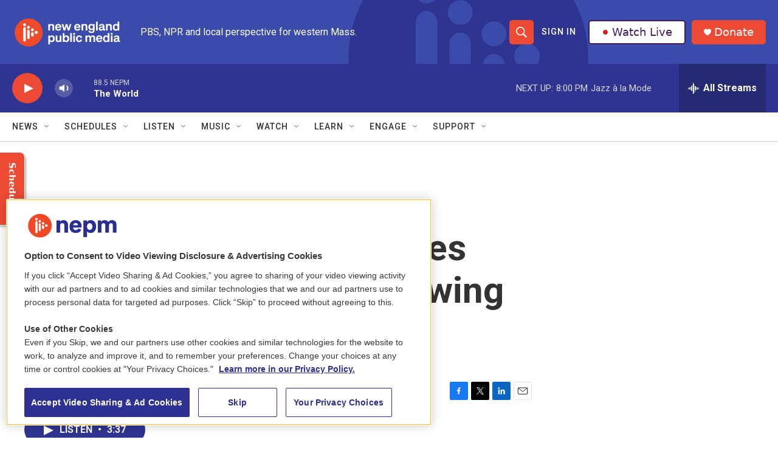

--- FILE ---
content_type: text/html; charset=utf-8
request_url: https://www.google.com/recaptcha/api2/aframe
body_size: 267
content:
<!DOCTYPE HTML><html><head><meta http-equiv="content-type" content="text/html; charset=UTF-8"></head><body><script nonce="vhsMR_30IodVC6bBG8WyoQ">/** Anti-fraud and anti-abuse applications only. See google.com/recaptcha */ try{var clients={'sodar':'https://pagead2.googlesyndication.com/pagead/sodar?'};window.addEventListener("message",function(a){try{if(a.source===window.parent){var b=JSON.parse(a.data);var c=clients[b['id']];if(c){var d=document.createElement('img');d.src=c+b['params']+'&rc='+(localStorage.getItem("rc::a")?sessionStorage.getItem("rc::b"):"");window.document.body.appendChild(d);sessionStorage.setItem("rc::e",parseInt(sessionStorage.getItem("rc::e")||0)+1);localStorage.setItem("rc::h",'1768522918677');}}}catch(b){}});window.parent.postMessage("_grecaptcha_ready", "*");}catch(b){}</script></body></html>

--- FILE ---
content_type: text/plain; charset=utf-8
request_url: https://gdapi.pushplanet.com/
body_size: 767
content:
{
  "ip_key": "ip_52.14.66.7",
  "rand": 629111,
  "ep": "lightboxapi",
  "devsrc": "memory",
  "geo": {
    "continent_name": "North America",
    "country_code": "US",
    "zipcode": "43215",
    "metro_code": 535,
    "country_name": "United States",
    "region_name": "Ohio",
    "longitude": -83.0061,
    "continent_code": "NA",
    "time_zone": "America/New_York",
    "ip": "52.14.66.7",
    "region_code": "OH",
    "city": "Columbus",
    "latitude": 39.9625
  },
  "ip_blocked": false,
  "ip_hits": 1,
  "da": "bg*br*al|Apple%bt*bm*bs*cb*bu*dl$0^j~m|131.0.0.0%v~d~f~primarySoftwareType|Robot%s~r~dg*e~b~dq*z|Blink%cn*ds*ba*ch*cc*n|Chrome%t~bl*ac~aa~g~y|macOS%ce*ah~bq*bd~dd*cq$0^cl*df*bp*ad|Desktop%bh*c~dc*dn*bi*ae~ci*cx*p~bk*de*bc*i~h|10.15.7%cd*w~cu*ck*l~u~partialIdentification*af~bz*db*ab*q~a*cp$0^dh*k|Apple%cr*ag|-",
  "ts": 1768522918446.0
}